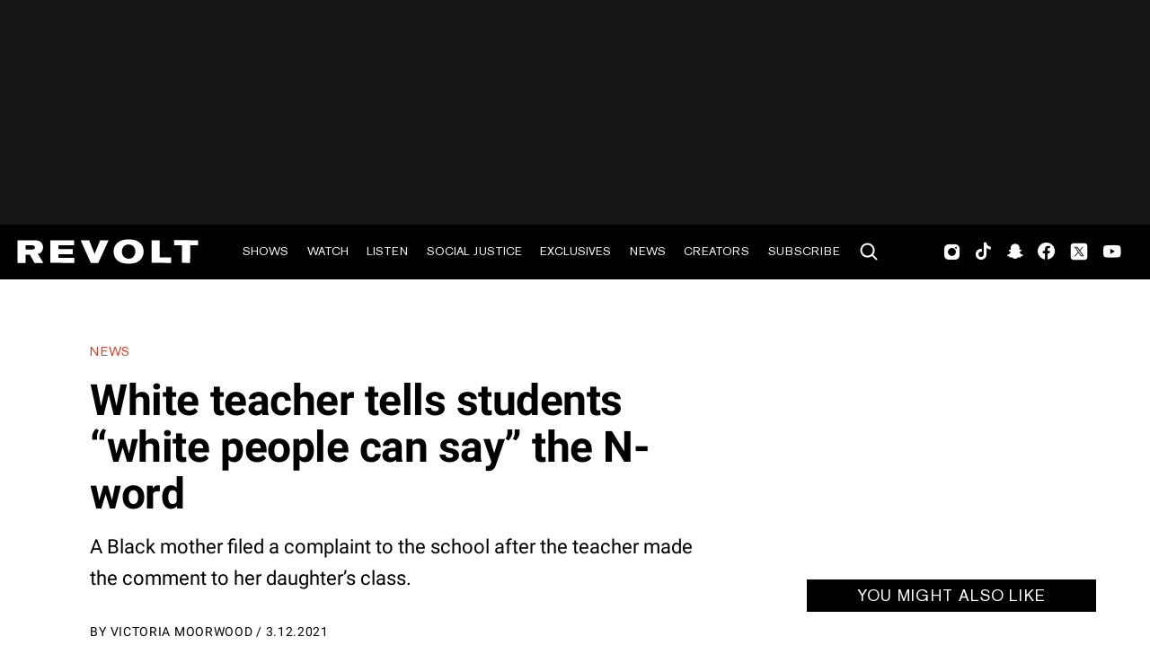

--- FILE ---
content_type: text/html; charset=utf-8
request_url: https://www.revolt.tv/article/2021-03-12/57938/white-teacher-tells-students-white-people-can-say-the-n-word
body_size: 2415
content:
<!DOCTYPE html>
<html>
  <head>
    <title>White teacher tells students “white people can say” the N-word</title>
    <link rel="canonical" href="https://www.revolt.tv/article/2021-03-12/57938/white-teacher-tells-students-white-people-can-say-the-n-word">
    <meta name="description" content="A Black mother filed a complaint to the school after the teacher made the comment to her daughter’s class.">
    <meta property="og:title" content="White teacher tells students “white people can say” the N-word">
    <meta property="og:description" content="A Black mother filed a complaint to the school after the teacher made the comment to her daughter’s class.">
    <meta property="og:url" content="https://www.revolt.tv/article/2021-03-12/57938/white-teacher-tells-students-white-people-can-say-the-n-word">
    <meta property="og:image" content="./media_1802499e8f686a05c5f54379003c8a2bee0ef1912.jpeg?width=750&#x26;format=jpeg&#x26;optimize=medium">
    <meta property="og:image:secure_url" content="https://www.revolt.tv/article/2021-03-12/57938/media_1802499e8f686a05c5f54379003c8a2bee0ef1912.jpeg?width=1200&#x26;format=pjpg&#x26;optimize=medium#width=1320&#x26;height=744">
    <meta property="article:tag" content="Education">
    <meta property="article:tag" content="Social Justice">
    <meta name="twitter:card" content="summary_large_image">
    <meta name="twitter:title" content="White teacher tells students “white people can say” the N-word">
    <meta name="twitter:description" content="A Black mother filed a complaint to the school after the teacher made the comment to her daughter’s class.">
    <meta name="twitter:image" content="./media_1802499e8f686a05c5f54379003c8a2bee0ef1912.jpeg?width=750&#x26;format=jpeg&#x26;optimize=medium">
    <meta property="og:locale" content="en_US">
    <meta property="og:site_name" content="REVOLT">
    <meta property="og:type" content="article">
    <meta name="robots" content="index, follow">
    <meta name="template" content="article">
    <meta name="main-title" content="White teacher tells students “white people can say” the N-word">
    <meta name="dek" content="A Black mother filed a complaint to the school after the teacher made the comment to her daughter’s class.">
    <meta name="categories" content="News, Social Justice">
    <meta name="author" content="Victoria Moorwood">
    <meta name="published_on" content="2021-03-12 16:26:56">
    <meta name="viewport" content="width=device-width, initial-scale=1">
    <link rel="stylesheet" type="text/css" href="https://htlbid.com/v3/revolt.tv/htlbid.css">
    <script src="/scripts/lib-franklin.js" type="module"></script>
    <script src="/scripts/utils.js" type="module"></script>
    <script src="/scripts/dom-helpers.js" type="module"></script>
    <script src="/components/label-list.js" type="module"></script>
    <script src="/scripts/scripts.js" type="module"></script>
    <script src="/scripts/opensearch-query-builder.js" type="module" async></script>
    <link rel="stylesheet" href="/styles/styles.css">
    <link rel="icon" href="/icons/revolt-r-logo-32x32.png" sizes="32x32">
    <link rel="icon" href="/icons/revolt-r-logo-192x192.png" sizes="192x192">
    <link rel="apple-touch-icon" href="/icons/revolt-r-logo-180x180.png">
    <meta name="msapplication-TileImage" content="/icons/revolt-r-logo-270x270.png">
    <meta name="viewport" content="height=device-height, width=device-width, initial-scale=1.0, minimum-scale=1.0, target-densitydpi=device-dpi"><!-- Google tag (gtag.js) -->
    <script async src="https://www.googletagmanager.com/gtag/js?id=G-1TTCGEWPDD"></script>
    <script>
  window.dataLayer = window.dataLayer || [];
  function gtag(){dataLayer.push(arguments);}
  gtag('js', new Date());

  gtag('config', 'G-1TTCGEWPDD');
</script>
  </head>
  <body>
    <header></header>
    <main>
      <div>
        <p>A Black mother in San Marcos, Texas filed a formal complaint to her daughter’s school district after a teacher <a href="/2021/2/5/22268469/teachers-suspended-kids-punish-slaves">told her class</a> it was ok for white people to say the N-word. <a href="https://www.kxan.com/news/local/hays/san-marcos-mom-files-complaint-against-daughters-school-alleging-insensitive-response-to-racial-slur/">KXAN</a> reports that Tasha Fennell, the girl’s mother, brought up the issue at a San Marcos Consolidated Independent School District board meeting on Monday night (March 8).</p>
        <p>The incident occurred when Fennell’s daughter, Azariah, heard a student <a href="/2021/2/5/22268469/teachers-suspended-kids-punish-slaves">using the racial slur</a> in class. Azariah, who is the only Black student in her class, told her mother that her teacher said white people can say the N-word since Black people also use it.</p>
        <p>“I just don’t feel like it was her place to make the decision to say that in front of impressionable kids,” <a href="/2021/2/5/22268469/teachers-suspended-kids-punish-slaves">Fennell said Monday</a>.</p>
        <p>According <a href="/2021/2/5/22268469/teachers-suspended-kids-punish-slaves">to the complaint</a>, “a male student” at Doris Miller Jr. High School “interrupt[ed] the class by opening the door and say[ing], ‘What’s up my n***a?’”</p>
        <p>Another <a href="/2021/2/5/22268469/teachers-suspended-kids-punish-slaves">student responded</a> with, “Hey what’s up.” A third student intervened and said, “Dude, you can’t say that word,” which is when the teacher became involved.</p>
        <p>“If Black people can say it then white people can say it, too,” <a href="/2021/2/5/22268469/teachers-suspended-kids-punish-slaves">the teacher said</a>, according to the complaint.</p>
        <p>Fennell said Monday that her daughter cried when telling her <a href="/2021/2/5/22268469/teachers-suspended-kids-punish-slaves">about the incident</a>.</p>
        <p>“My <a href="/2021/2/5/22268469/teachers-suspended-kids-punish-slaves">biggest concern</a> is that my daughter has a voice,” Fennell said. “Azariah said what she said and this is how she felt.”</p>
        <p>Her daughter added, “How it makes me feel… I don’t want someone else <a href="/2021/3/10/22323036/little-rock-teacher-black-boy-feces-toilet">to go through</a> the feeling that I had to go through.”</p>
        <p>Fennell says her first <a href="/2021/3/10/22323036/little-rock-teacher-black-boy-feces-toilet">complaint about the incident</a>, which she filed in January, was met with doubt from the school about Azariah’s story. After weeks of communication, Fennell asked the department to apologize for the incident and launch new unconscious bias or cultural responsiveness training.</p>
        <p>“At this point, we’re just looking for respect, acknowledgment and for the uncomfortable conversations to be had,” <a href="/2021/3/10/22323036/little-rock-teacher-black-boy-feces-toilet">she said Monday</a>.</p>
        <p>The district has agreed to <a href="/2021/3/10/22323036/little-rock-teacher-black-boy-feces-toilet">instill new training</a> and asked Azariah to serve on a monthly leadership council. Her mother has also been asked to join a diversity council, which will launch in August.</p>
        <p>“It will be communicated to Azariah that the Miller community understands the importance of equity and the goal is to be more sensitive to the topic and utilize the experience as a teachable moment in the future,” <a href="/2021/3/10/22323036/little-rock-teacher-black-boy-feces-toilet">a statement from the school</a> read.</p>
        <p>“Azariah and her friends were discussing the Black Lives Matter movement when the incident occurred. The timing of the discussion may not have been appropriate, but the nature of the conversation is relevant to Azariah’s cultural background and could be acknowledged,” <a href="/2021/2/5/22268469/teachers-suspended-kids-punish-slaves">it continued.</a> “Principal Jessie Gipprich Martin will pull Azariah during the school day and speak to her about the incident and how it made her feel.”</p>
        <p>The district said it has launched an investigation <a href="/2021/2/5/22268469/teachers-suspended-kids-punish-slaves">into the incident.</a></p>
      </div>
    </main>
    <footer></footer>
  </body>
</html>


--- FILE ---
content_type: text/vtt
request_url: https://cdn.jwplayer.com/strips/1LnM4UMS-120.vtt
body_size: 98
content:
WEBVTT

00:00.000 --> 00:02.000
1LnM4UMS-120.jpg#xywh=0,0,120,67

00:02.000 --> 00:04.000
1LnM4UMS-120.jpg#xywh=120,0,120,67

00:04.000 --> 00:06.000
1LnM4UMS-120.jpg#xywh=240,0,120,67

00:06.000 --> 00:08.000
1LnM4UMS-120.jpg#xywh=360,0,120,67

00:08.000 --> 00:10.000
1LnM4UMS-120.jpg#xywh=0,67,120,67

00:10.000 --> 00:12.000
1LnM4UMS-120.jpg#xywh=120,67,120,67

00:12.000 --> 00:14.000
1LnM4UMS-120.jpg#xywh=240,67,120,67

00:14.000 --> 00:16.000
1LnM4UMS-120.jpg#xywh=360,67,120,67

00:16.000 --> 00:18.000
1LnM4UMS-120.jpg#xywh=0,134,120,67

00:18.000 --> 00:20.000
1LnM4UMS-120.jpg#xywh=120,134,120,67

00:20.000 --> 00:22.000
1LnM4UMS-120.jpg#xywh=240,134,120,67

00:22.000 --> 00:24.000
1LnM4UMS-120.jpg#xywh=360,134,120,67

00:24.000 --> 00:26.000
1LnM4UMS-120.jpg#xywh=0,201,120,67

00:26.000 --> 00:28.000
1LnM4UMS-120.jpg#xywh=120,201,120,67

00:28.000 --> 00:30.000
1LnM4UMS-120.jpg#xywh=240,201,120,67

00:30.000 --> 00:32.000
1LnM4UMS-120.jpg#xywh=360,201,120,67

00:32.000 --> 00:34.000
1LnM4UMS-120.jpg#xywh=0,268,120,67

00:34.000 --> 00:36.000
1LnM4UMS-120.jpg#xywh=120,268,120,67

00:36.000 --> 00:38.000
1LnM4UMS-120.jpg#xywh=240,268,120,67

00:38.000 --> 00:40.000
1LnM4UMS-120.jpg#xywh=360,268,120,67

00:40.000 --> 00:42.000
1LnM4UMS-120.jpg#xywh=0,335,120,67

00:42.000 --> 00:44.000
1LnM4UMS-120.jpg#xywh=120,335,120,67

00:44.000 --> 00:46.000
1LnM4UMS-120.jpg#xywh=240,335,120,67

00:46.000 --> 00:48.000
1LnM4UMS-120.jpg#xywh=360,335,120,67

00:48.000 --> 00:50.000
1LnM4UMS-120.jpg#xywh=0,402,120,67

00:50.000 --> 00:52.000
1LnM4UMS-120.jpg#xywh=120,402,120,67

00:52.000 --> 00:54.000
1LnM4UMS-120.jpg#xywh=240,402,120,67

00:54.000 --> 00:56.000
1LnM4UMS-120.jpg#xywh=360,402,120,67

00:56.000 --> 00:58.000
1LnM4UMS-120.jpg#xywh=0,469,120,67

00:58.000 --> 01:00.000
1LnM4UMS-120.jpg#xywh=120,469,120,67

01:00.000 --> 01:02.000
1LnM4UMS-120.jpg#xywh=240,469,120,67

01:02.000 --> 01:04.000
1LnM4UMS-120.jpg#xywh=360,469,120,67

01:04.000 --> 01:06.000
1LnM4UMS-120.jpg#xywh=0,536,120,67

01:06.000 --> 01:08.000
1LnM4UMS-120.jpg#xywh=120,536,120,67

01:08.000 --> 01:10.000
1LnM4UMS-120.jpg#xywh=240,536,120,67

01:10.000 --> 01:12.000
1LnM4UMS-120.jpg#xywh=360,536,120,67

01:12.000 --> 01:14.000
1LnM4UMS-120.jpg#xywh=0,603,120,67

01:14.000 --> 01:16.000
1LnM4UMS-120.jpg#xywh=120,603,120,67

01:16.000 --> 01:18.809
1LnM4UMS-120.jpg#xywh=240,603,120,67



--- FILE ---
content_type: text/javascript; charset=utf-8
request_url: https://www.revolt.tv/templates/article/article.js
body_size: 2699
content:
/* eslint-disable object-curly-newline */
/* eslint-disable function-paren-newline */
import { div, h1, aside, a, p } from '../../scripts/dom-helpers.js';
import { loadFragment, loadTemplate } from '../../scripts/scripts.js';
import { getMetadata } from '../../scripts/lib-franklin.js';
import { buildLabelList, createUrlSafeName, decorateAffiliateLinks, isStringInCSV } from '../../scripts/utils.js';

function hasNearbyEmbedAfter(el, wrapper, isLastParagraph) {
  if (!isLastParagraph) return false;
  let nextSiblingInWrapper = el.nextElementSibling;
  while (nextSiblingInWrapper) {
    if (
      nextSiblingInWrapper.tagName !== 'SCRIPT'
      && nextSiblingInWrapper.tagName !== 'STYLE'
    ) {
      return false;
    }
    nextSiblingInWrapper = nextSiblingInWrapper.nextElementSibling;
  }
  // Check next wrapper
  const wrapperNext = wrapper.nextElementSibling;
  return !!(wrapperNext && wrapperNext.classList.contains('embed-wrapper'));
}

async function processParagraphs(defaultWrapper, parent) {
  let articleWordCount = 0;
  let insertParagraph = null;
  const cleanParagraphs = [];

  for (let w = 0; w < defaultWrapper.length; w += 1) {
    const wrapper = defaultWrapper[w];
    const paragraphContent = wrapper.querySelectorAll('p');

    for (let i = 0; i < paragraphContent.length; i += 1) {
      const el = paragraphContent[i];
      const words = el.innerText.trim().split(/\s+/).length;
      articleWordCount += words;

      const nextEl = el.nextElementSibling;
      const isLastParagraph = (i === paragraphContent.length - 1);

      const isAdjacentToAdOrEmbed = (nextEl && (nextEl.classList.contains('htl-item')
      || nextEl.classList.contains('embed-wrapper')))
      || hasNearbyEmbedAfter(el, wrapper, isLastParagraph);
      if (!isAdjacentToAdOrEmbed) cleanParagraphs.push(el);
      if (articleWordCount >= 150 && !isAdjacentToAdOrEmbed && !insertParagraph) {
        insertParagraph = el;
        el.insertAdjacentElement('afterend', parent);
        return;
      }
    }
  }

  // Fallback: insert after 2nd clean paragraph if exists
  if (!insertParagraph && cleanParagraphs.length >= 1) {
    insertParagraph = cleanParagraphs[1];
    insertParagraph.insertAdjacentElement('afterend', parent);
  }
}

function mobileView($aside) {
  const isMobile = window.innerWidth <= 768;
  const latestFeeds = $aside.querySelector('.latest-feed-wrapper');
  const klavio = $aside.querySelector('.klaviyo-form-wrapper');
  const defaultWrapper = document.querySelectorAll('.default-content-wrapper');
  const parent = latestFeeds.parentNode;

  if (isMobile) {
    setTimeout(() => {
      processParagraphs(defaultWrapper, parent);
      parent.querySelectorAll('.ad-wrapper').forEach((ad) => ad.remove());
    }, 1500); // Delay to let ads load
    latestFeeds.style.marginBottom = '0.5em';
  }

  if (latestFeeds && klavio) {
    if (isMobile) {
      parent.insertBefore(klavio, latestFeeds);
    }
  }
}

function waitForContentLoad(callback) {
  const hasMeaningfulContent = () => Array.from(document.querySelectorAll('.section[data-section-status="loaded"]')).some((section) => {
    const wrapper = section.querySelector('.default-content-wrapper');
    if (!wrapper) return false;

    return Array.from(wrapper.querySelectorAll('p')).some(
      (para) => para.textContent.trim().length > 10,
    );
  });

  const fireAfterPaint = () => {
    requestAnimationFrame(() => {
      setTimeout(() => {
        callback();
      }, 0);
    });
  };

  if (hasMeaningfulContent()) {
    fireAfterPaint();
    return;
  }

  const observer = new MutationObserver(() => {
    if (hasMeaningfulContent()) {
      observer.disconnect();
      fireAfterPaint();
    }
  });

  observer.observe(document.body, {
    childList: true,
    subtree: true,
    attributes: true,
    attributeFilter: ['data-section-status'],
  });
}

export default async function decorate(doc) {
  const internalTags = getMetadata('internal-tags');
  if (isStringInCSV('affiliate', internalTags)) {
    decorateAffiliateLinks(doc);
  }

  const params = new URLSearchParams(window.location.search);
  const $article = doc.querySelector('.section');
  const allSections = doc.querySelectorAll('.section');
  const $aside = aside();
  const $articleContent = div({ class: 'article-content' });
  const $pageBottom = div({ class: 'page-bottom' });

  [...allSections].forEach((section) => {
    const articleChildren = [...section.children];
    [...articleChildren].forEach((child) => {
      $articleContent.append(child);
    });
  });

  const viewType = params.get('view') === 'articlereels';
  const isMobile = window.innerWidth <= 768;
  const rawTags = getMetadata('article:tag');
  const tags = rawTags.split(',').map((tag) => tag.trimStart()).sort();
  const tagList = tags[0] !== '' ? buildLabelList('Tags', '/tag', tags, 'TAGS IN THIS ARTICLE:') : '';
  const defaultWrapper = $articleContent.querySelector('.default-content-wrapper');
  const categories = getMetadata('categories');
  const publishedOn = getMetadata('published_on');
  const publishedDate = new Date(publishedOn.includes('T') && publishedOn.endsWith('Z') ? publishedOn : publishedOn.replace(/\./g, '/')); // safari on iOS doesn't like dots in date string
  const formattedDate = `${publishedDate.getMonth() + 1}.${publishedDate.getDate()}.${publishedDate.getFullYear()}`;
  const author = getMetadata('author');
  const category = categories.split(', ')[0];
  const featuredVideoWrapper = $articleContent.querySelector('.featured-video-wrapper');
  const aboveTrendingSection = div({ class: 'section lightgray-bg section-full-width section-sm-well section-hide-mobile' });
  const aboveTrendingAd = div({ class: 'htl-item htlad-leaderboard_ad_970x250' });
  const aboveTrendingMobileAd = div({ class: 'htl-item htlad-leaderboard_mob_ad' });
  aboveTrendingSection.append(aboveTrendingAd);
  aboveTrendingSection.append(aboveTrendingMobileAd);

  const articleHead = featuredVideoWrapper ? div({ class: 'article-head-wrapper' },
    div({ class: 'featured-eyebrow' }, a({ href: `/category/${createUrlSafeName(category)}` }, category)),
    h1({ class: 'featured-main-title' }, getMetadata('main-title')),
    p({ class: 'main-content-duration' }),
    div({ class: 'dek-by-line-wrapper' }, div({ class: 'dek' }, getMetadata('dek'))),
    div({ class: 'htl-item htlad-leaderboard_mob_ad byline-ad' }),
    p({ class: 'by-line' }, 'BY ', ...(author.split(',').length >= 2 ? author.split(',').map((auth, i, authors) => [a({ href: `/author/${createUrlSafeName(auth.trim())}` }, auth.trim()), (i < authors.length - 1) ? ', ' : '']).flat() : [a({ href: `/author/${createUrlSafeName(author)}` }, author)]), ' / ', formattedDate),
  ) : div({ class: 'article-head-wrapper' },
    div({ class: 'eyebrow' }, a({ href: `/category/${createUrlSafeName(category)}` }, category)),
    h1(getMetadata('main-title')),
    div({ class: 'dek' }, getMetadata('dek')),
    p({ class: 'by-line' }, 'BY ', ...(author.split(',').length >= 2 ? author.split(',').map((auth, i, authors) => [a({ href: `/author/${createUrlSafeName(auth.trim())}` }, auth.trim()), (i < authors.length - 1) ? ', ' : '']).flat() : [a({ href: `/author/${createUrlSafeName(author)}` }, author)]), ' / ', formattedDate),
    div({ class: 'htl-item htlad-leaderboard_mob_ad byline-ad article-byline-ad' }),
  );

  // Move featured video wrapper to articleHead
  if (featuredVideoWrapper && !viewType) {
    articleHead.querySelector('.main-content-duration').insertAdjacentElement('afterend', featuredVideoWrapper);
  }
  defaultWrapper.insertAdjacentElement('afterbegin', articleHead);
  // build page
  const $page = div(
    { class: 'content-wrapper article-wrapper' },
    div(
      { class: 'content' },
      $articleContent,
      tagList,
    ),
    $aside,
  );

  // replace article with page
  $article.append($page, aboveTrendingSection, $pageBottom);

  if (viewType && isMobile) {
    // Only load minimal content needed for top of article
    const $minimalSection = doc.querySelector('.article-content');
    const $main = doc.querySelector('main');

    window.isReelsRevoltPlayer = true;

    Array.from(defaultWrapper.children).slice(1).forEach((child) => child.remove());
    doc.querySelector('label-list').remove();
    doc.querySelector('.header-banner-wrapper').style.display = 'none';
    doc.querySelector('.article-head-wrapper').querySelector('.htl-item').remove();
    const children = Array.from($minimalSection.children);
    children.slice(2).forEach((child) => child.remove());
    children.shift().remove();
    doc.querySelector('.eyebrow').remove();
    doc.querySelector('.article-head-wrapper').classList.add('article-reels-wrapper');

    const continueReadingBtnWrapper = document.createElement('div');
    const continueReadingBtn = document.createElement('button');
    const byLine = document.querySelector('.by-line');
    const dek = document.querySelector('.article .dek');
    if (byLine) {
      byLine.style.display = 'none';
      dek.style.marginBottom = '0';
    }
    continueReadingBtn.className = 'continue-reading-btn';
    continueReadingBtn.textContent = 'Continue Reading';

    const arrowImg = document.createElement('img');
    arrowImg.src = '/icons/arrow-blue.svg';
    arrowImg.alt = 'Arrow Icon';
    arrowImg.className = 'arrow-icon';
    continueReadingBtn.appendChild(arrowImg);

    continueReadingBtn.addEventListener('click', async () => {
      const url = new URL(window.location.href);
      url.searchParams.delete('view');
      url.searchParams.delete('media');
      url.searchParams.delete('playlist');
      url.searchParams.delete('v1');
      url.searchParams.delete('v2');
      url.searchParams.set('ref', 'articlereels_cta');
      window.location.href = url.toString();
    });

    continueReadingBtnWrapper.className = 'continue-reading-btn-wrapper';
    continueReadingBtnWrapper.appendChild(continueReadingBtn);

    waitForContentLoad(() => {
      $main.appendChild(continueReadingBtnWrapper);
      loadTemplate(doc, 'clips');
    });

    return; // Skip full decorate logic
  }

  setTimeout(() => {
    loadFragment('/sidebars/article-sidebar').then((frag) => {
      $aside.innerHTML = '';
      [...frag.children].forEach((child) => {
        $aside.append(child);
      });

      mobileView($aside, 'load');
      window.addEventListener('resize', () => mobileView($aside, 'resize'));
    });

    loadFragment('/article/trending-pages-config').then((frag) => {
      [...frag.children].forEach((child) => {
        if (!(viewType && window.innerWidth <= 768)) {
          $pageBottom.append(child);
        }
      });
    });
  }, 500);
}
